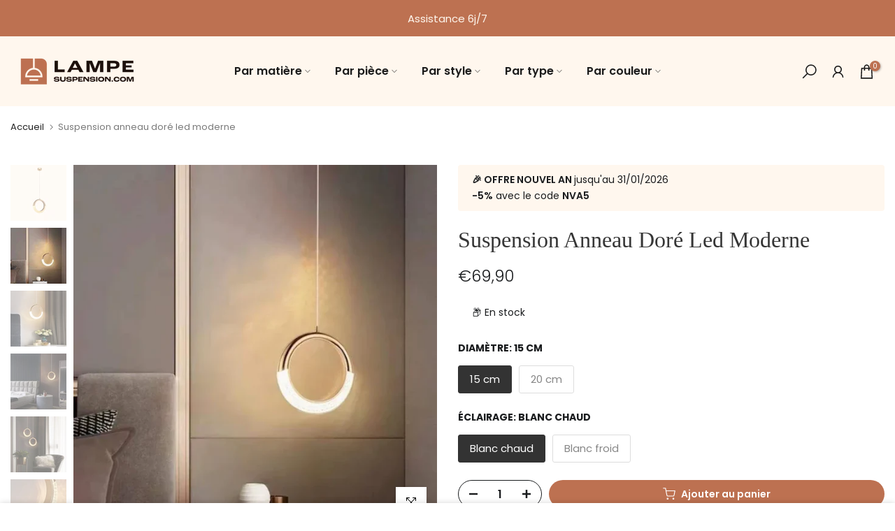

--- FILE ---
content_type: text/css
request_url: https://lampesuspension.com/cdn/shop/t/2/assets/custom.css?v=102053690694825272431697192441
body_size: -771
content:
/*# sourceMappingURL=/cdn/shop/t/2/assets/custom.css.map?v=102053690694825272431697192441 */


--- FILE ---
content_type: text/css
request_url: https://lampesuspension.com/cdn/shop/t/2/assets/lookbook.css?v=38351395489985171611697192399
body_size: 283
content:
.pin__slider ol.flickityt4s-page-dots{bottom:15px;position:absolute}.t4s-nav-link-icon{width:12px;height:12px;display:block;ms-flex:0 0 auto;flex:0 0 auto}.only_icon_true .t4s-nav-link-icon{width:50px;height:39px;margin-right:-20px;border-left:1px solid rgba(129,129,129,.2)}.t4s-nav-link-icon:before,.t4s-nav-link-icon:after{position:absolute;content:"";top:50%;left:50%;-webkit-transform:translate(-50%,-50%) rotate(-90deg);transform:translate(-50%,-50%) rotate(-90deg);background-color:currentColor;transition:opacity .35s ease-in-out,-webkit-transform .35s ease-in-out;transition:transform .35s ease-in-out,opacity .35s ease-in-out;transition:transform .35s ease-in-out,opacity .35s ease-in-out,-webkit-transform .35s ease-in-out}.t4s-nav-link-icon:after{width:1px;height:12px}.t4s-nav-link-icon:before{width:12px;height:1px;opacity:1}.pin_ic_2 .t4s-nav-link-icon{background-color:var(--cl-pin);border-radius:50%}.pin_ic_2 .t4s-nav-link-icon:before,.pin_ic_2 .t4s-nav-link-icon:after{display:none}.t4s-lookbook-pin{width:40px;height:40px;border-radius:50px;position:absolute;top:var(--ps-top);transform:translate(calc(-1*var(--ps-left)),calc(-1*var(--ps-top)));left:var(--ps-left);opacity:1;pointer-events:auto;z-index:2;cursor:pointer}.t4s-lookbook-pin .t4s-pin-tt{color:var(--cl-pin);background-color:var(--bg-pin);display:block;width:100%;height:100%}.t4s-lookbook-pin:hover{opacity:.8;color:var(--cl-pin)}.pin__size--small{width:24px;height:24px;font-size:10px}.pin__size--medium{width:32px;height:32px;font-size:12px}.pin__size--exmedium{width:40px;height:40px;font-size:13px}.pin__size--large{width:48px;height:48px;font-size:15px}.pin__size--large .nav_link_icon:before{width:20px}.pin__size--large .nav_link_icon:after{height:20px}.pin__size--dex_large{width:60px;height:60px;font-size:15px}.pin__size--dex_large .t4s-nav-link-icon:before{width:21px;height:6px}.pin__size--dex_large .t4s-nav-link-icon:after{height:21px;width:6px}.t4s-lookbook-pin .t4s-zoompin{position:absolute;top:-8px;right:-8px;bottom:-8px;left:-8px;display:block;-webkit-animation:zoompin 2s ease infinite;animation:zoompin 2s ease infinite;border-radius:50%;-webkit-backface-visibility:hidden;backface-visibility:hidden;-webkit-perspective:800px;perspective:800px;background-color:#ffffff80;pointer-events:none}.t4s-lookbook-pin .t4s-pin-tt{cursor:pointer;position:absolute;top:0;right:0;bottom:0;left:0;z-index:1;border-radius:50%;display:-ms-flexbox;display:flex;-ms-flex-align:center;align-items:center;-ms-flex-pack:center;justify-content:center;pointer-events:none}.t4s-pin__popup .t4s-pr-style6 .t4s-product-info__inner{margin-bottom:0}@-webkit-keyframes zoompin{0%{opacity:0;-webkit-transform:scale(.2);transform:scale(.2)}50%{opacity:.8}to{opacity:0;-webkit-transform:scale(1);transform:scale(1)}}@keyframes zoompin{0%{opacity:0;-webkit-transform:scale(.2);transform:scale(.2)}50%{opacity:.8}to{opacity:0;-webkit-transform:scale(1);transform:scale(1)}}.pin__popup h3.t4s-product-title{font-size:14px}.t4s-lb-txt-wrapper .t4s-lb__content{padding:0}.t4s-lb-txt-wrapper .t4s-lb-title{color:var(--heading-color);font-weight:500;padding:10px 15px;margin:0;font-size:16px}.t4s-lb-content{padding:15px;border-top:2px solid #f2f2f2}.t4s-lb-content p{margin-bottom:0}.pr_border_style_2 .t4s-lb-pr-wrapper .t4s-product .t4s-product-inner,.pr_border_style_3 .t4s-lb-pr-wrapper .t4s-product{box-shadow:none}.t4s-lookbook-pin .t4s-pin-tt:after{top:50%;left:50%;margin-top:-9px;margin-left:-9px;position:absolute;opacity:0;-webkit-transition:opacity .2s;transition:opacity .2s;content:"";display:inline-block;width:18px;height:18px;border:1px solid rgba(255,255,255,.3);border-left-color:#fff;border-radius:50%;vertical-align:middle}.t4s-lookbook-pin.is--loading .t4s-pin-tt:after{opacity:1!important;-webkit-animation:.45s linear infinite spin;animation:.45s linear infinite spin}.t4s-lookbook-pin.is--loading .t4s-pin-tt>*{opacity:0}@media (max-width:1024px){.pin__size--dex_large{width:48px;height:48px}.pin__size--dex_large .t4s-nav-link-icon:before{width:16px;height:4px}.pin__size--dex_large .t4s-nav-link-icon:after{height:16px;width:4px}}@media (max-width:767px){.pin__size--dex_large{width:32px;height:32px}.pin__size--dex_large .t4s-nav-link-icon:before{width:12px;height:2px}.pin__size--dex_large .t4s-nav-link-icon:after{height:12px;width:2px}}
/*# sourceMappingURL=/cdn/shop/t/2/assets/lookbook.css.map?v=38351395489985171611697192399 */


--- FILE ---
content_type: text/css
request_url: https://lampesuspension.com/cdn/shop/t/2/assets/single-pr-badge.css?v=183430069088610268771697192399
body_size: -312
content:
.t4s-single-product-badge{opacity:1!important;top:15px;right:15px;z-index:100;transform-origin:100% 0;-webkit-transform-origin:100% 0;display:flex;justify-content:center;flex-direction:column;align-items:flex-end}.t4s-single-product-badge>span{display:inline-flex;justify-content:center;align-items:center;min-width:60px;min-height:24px;font-size:14px;color:#fff;margin-bottom:10px;word-break:break-word;padding:0 5px;line-height:1;text-align:center}.badge_shape_1 .t4s-single-product-badge>span{height:60px;border-radius:30px}.t4s-single-product-badge>.t4s-badge-sale{color:var(--sale-badge-color);background-color:var(--sale-badge-background)}.t4s-single-product-badge>.t4s-badge-new{color:var(--new-badge-color);background-color:var(--new-badge-background)}.t4s-single-product-badge>.t4s-badge-hot{color:var(--hot-badge-color);background-color:var(--hot-badge-background)}.t4s-single-product-badge>.t4s-badge-soldout{color:var(--soldout-badge-color);background-color:var(--soldout-badge-background)}.t4s-single-product-badge>.t4s-badge-preorder{color:var(--preorder-badge-color);background-color:var(--preorder-badge-background)}.t4s-single-product-badge>.t4s-badge-custom{color:var(--custom-badge-color);background-color:var(--custom-badge-background)}.t4s-single-product-badge>.t4s-badge-item{display:none}.t4s-single-product-badge>.t4s-badge-item:not([hidden]){display:inline-flex;-webkit-animation:1s t4s-ani-fadeIn;animation:1s t4s-ani-fadeIn}[data-main-media]{z-index:1}@media (max-width: 1024px){.t4s-single-product-badge>span{margin-bottom:5px;min-width:40px;font-size:12px}.badge_shape_1 .t4s-single-product-badge>span{height:40px}}@media (max-width: 767px){.t4s-single-product-badge>span{min-width:36px}.badge_shape_1 .t4s-single-product-badge>span{height:36px}}
/*# sourceMappingURL=/cdn/shop/t/2/assets/single-pr-badge.css.map?v=183430069088610268771697192399 */
